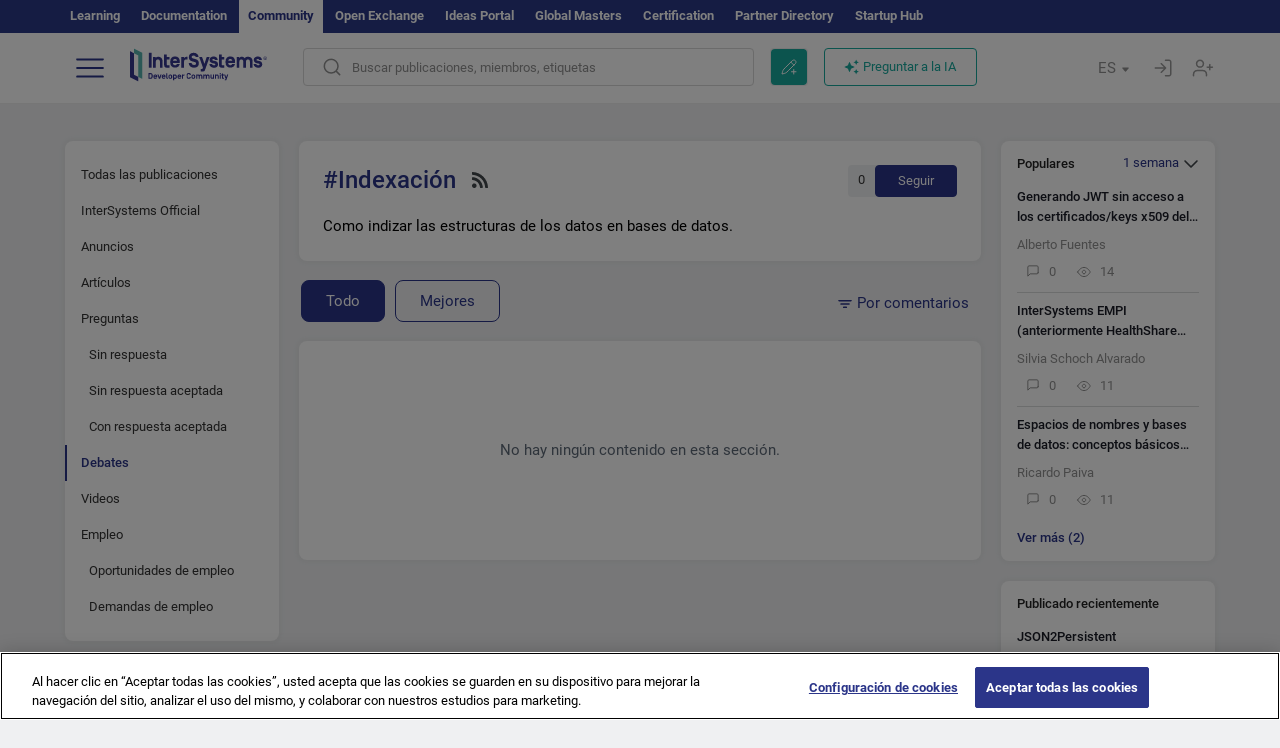

--- FILE ---
content_type: image/svg+xml
request_url: https://es.community.intersystems.com/sites/all/themes/intersys/svg/facebook.svg
body_size: 247
content:
<svg width="20" height="20" viewBox="0 0 20 20" fill="none" xmlns="http://www.w3.org/2000/svg">
<mask id="mask0" mask-type="alpha" maskUnits="userSpaceOnUse" x="0" y="0" width="20" height="20">
<rect width="20" height="20" rx="3.33333" fill="#C4C4C4"/>
</mask>
<g mask="url(#mask0)">
<path d="M0 0V20H10.6512V12.2744H8.04748V9.12062H10.6512V6.47199C10.6512 4.54572 12.2128 2.98418 14.139 2.98418H16.861V5.82016H14.9133C14.3012 5.82016 13.805 6.31637 13.805 6.92844V9.12066H16.8121L16.3965 12.2745H13.805V20H20V0H0Z" fill="#3A559F"/>
</g>
</svg>
